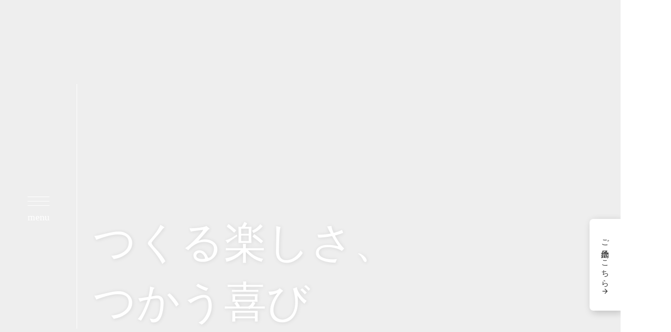

--- FILE ---
content_type: image/svg+xml
request_url: https://storage.googleapis.com/studio-design-asset-files/projects/7kadow2zq3/s-272x150_a123ae20-8a1d-47c0-8f64-6a81ed1f8d29.svg
body_size: 5069
content:
<?xml version="1.0" encoding="UTF-8"?><svg id="_レイヤー_2" xmlns="http://www.w3.org/2000/svg" viewBox="0 0 170.08 93.73"><defs><style>.cls-1{fill:#fff;stroke-width:0px;}</style></defs><g id="_デザイン"><path class="cls-1" d="M57.3,80.37h0l-.6,13.36h28.34V0H0c0,37.23,23.96,68.87,57.3,80.37Z"/><rect class="cls-1" x="91.2" y="22.96" width="78.88" height="1.35"/><path class="cls-1" d="M118.49,11.88c0,3.94-3.19,7.13-7.13,7.13s-7.13-3.19-7.13-7.13,3.19-7.13,7.13-7.13,7.13,3.19,7.13,7.13ZM111.36,7.13c-2.63,0-4.75,2.13-4.75,4.75s2.13,4.75,4.75,4.75,4.75-2.13,4.75-4.75-2.13-4.75-4.75-4.75Z"/><path class="cls-1" d="M149.3,14.26V4.75h-2.38v1.82c-1.26-1.13-2.93-1.82-4.75-1.82-3.94,0-7.13,3.19-7.13,7.13s3.19,7.13,7.13,7.13c2.14,0,4.05-.94,5.36-2.43.81,1.45,2.37,2.43,4.15,2.43v-2.38c-1.31,0-2.38-1.06-2.38-2.38ZM142.17,16.63c-2.63,0-4.75-2.13-4.75-4.75s2.13-4.75,4.75-4.75,4.75,2.13,4.75,4.75h0c0,2.63-2.13,4.75-4.75,4.75Z"/><path class="cls-1" d="M99.52,16.63c-1.31,0-2.38-1.06-2.38-2.38h0v-7.13h3.57v-2.38h-3.57V0h-2.38v4.75h-3.57v2.38h3.57v7.13h0c0,2.62,2.13,4.75,4.75,4.75h1.19v-2.38h-1.19Z"/><path class="cls-1" d="M162.95,4.75c-2.14,0-4.05.94-5.36,2.43-.81-1.45-2.37-2.43-4.15-2.43v2.38c1.31,0,2.38,1.06,2.38,2.38v9.5h2.38v-7.13c0-2.62,2.13-4.75,4.75-4.75s4.75,2.13,4.75,4.75h0v7.13h2.38v-7.13c0-3.94-3.19-7.13-7.13-7.13Z"/><rect class="cls-1" x="122.01" y="10.69" width="9.51" height="2.38"/><path class="cls-1" d="M129.23,40h-.71v-.71l.29-.29,4-4h-4.3v-1h6.01v.71l-.29.29-4,4h4.3v1h-5.3ZM102.2,36.99c0-1.66,1.34-3,3-3,.77,0,1.47.29,2,.77v-.77h1v4c0,.55.45,1,1,1v1c-.75,0-1.41-.41-1.75-1.03-.55.63-1.36,1.03-2.26,1.03-1.66,0-3-1.34-3-3ZM103.21,36.99c0,1.11.9,2,2,2s2-.9,2-2h0c0-1.11-.9-2-2-2s-2,.9-2,2ZM101.31,89.82v1c-.75,0-1.41-.42-1.75-1.03-.55.63-1.36,1.03-2.26,1.03-1.66,0-3.01-1.35-3.01-3.01s1.35-3.01,3.01-3.01c.77,0,1.47.29,2.01.77v-.77h1v4.01c0,.55.45,1,1,1ZM99.31,87.81h0c0-1.11-.9-2.01-2.01-2.01s-2.01.9-2.01,2.01.9,2.01,2.01,2.01,2.01-.9,2.01-2.01ZM123.17,72.89v1.01c-.76,0-1.41-.42-1.76-1.03-.55.63-1.36,1.03-2.27,1.03-1.67,0-3.02-1.35-3.02-3.02s1.35-3.02,3.02-3.02c.77,0,1.48.29,2.01.77v-.77h1.01v4.03c0,.56.45,1.01,1.01,1.01ZM121.16,70.88c0-1.11-.9-2.01-2.01-2.01s-2.01.9-2.01,2.01.9,2.01,2.01,2.01,2.01-.9,2.01-2.01ZM119.81,36.99c0-1.66,1.34-3,3-3,.77,0,1.47.29,2,.77v-.77h1v4c0,.55.45,1,1,1v1c-.75,0-1.41-.41-1.75-1.03-.55.63-1.36,1.03-2.26,1.03-1.66,0-3-1.34-3-3ZM120.81,36.99c0,1.11.9,2,2,2s2-.9,2-2h0c0-1.11-.9-2-2-2s-2,.9-2,2ZM143.38,38.99v1c-.75,0-1.41-.41-1.75-1.03-.55.63-1.36,1.03-2.26,1.03-1.66,0-3-1.34-3-3s1.34-3,3-3c.77,0,1.47.29,2,.77v-.77h1v4c0,.55.45,1,1,1ZM141.38,36.99c0-1.11-.9-2-2-2s-2,.9-2,2,.9,2,2,2,2-.9,2-2ZM162.96,38.99v1c-.75,0-1.41-.41-1.75-1.03-.55.63-1.36,1.03-2.26,1.03-1.66,0-3-1.34-3-3s1.34-3,3-3c.77,0,1.47.29,2,.77v-.77h1v4c0,.55.45,1,1,1ZM160.96,36.99h0c0-1.11-.9-2-2-2s-2,.9-2,2,.9,2,2,2,2-.9,2-2ZM133.97,73.9h1.01v-6.04h-1.01v6.04ZM134.97,65.84h-1.01v1.01h1.01v-1.01ZM112.86,71.88h0v-3.02h1.51v-1.01h-1.51v-2.01h-1.01v2.01h-1.51v1.01h1.51v3.02h0c0,1.11.9,2.01,2.01,2.01h.5v-1.01h-.5c-.56,0-1.01-.45-1.01-1.01ZM111.58,82.8h-1v2.01h-1.5v1h1.5v3.01h0c0,1.11.9,2.01,2.01,2.01h.5v-1h-.5c-.55,0-1-.45-1-1v-3.01h1.5v-1h-1.5v-2.01ZM116.68,40h1v-3c0-1.66-1.34-3-3-3-.9,0-1.71.4-2.26,1.03-.34-.61-1-1.03-1.75-1.03v1c.55,0,1,.45,1,1v4h1v-3c0-1.11.9-2,2-2s2,.9,2,2v3ZM128.63,67.86c-.91,0-1.72.4-2.27,1.03-.34-.62-1-1.03-1.76-1.03v1.01c.56,0,1.01.45,1.01,1.01v4.03h1.01v-3.02c0-1.11.9-2.01,2.01-2.01s2.01.9,2.01,2.01h0v3.02h1.01v-3.02c0-1.67-1.35-3.02-3.02-3.02ZM109.18,72.89c-.56,0-1.01-.45-1.01-1.01v-4.03h-1.01v3.02c0,1.11-.9,2.01-2.01,2.01s-2.01-.9-2.01-2.01v-3.02h-1.01v3.02c0,1.67,1.35,3.02,3.02,3.02.91,0,1.72-.4,2.27-1.03.34.62,1,1.03,1.76,1.03v-1.01ZM95.72,38.4l1.28-1.13,2.39,2.72h1.33l-2.97-3.38,2.97-2.62h-1.51l-3.49,3.08v-5.08h-1v8.01h1v-1.59ZM99.22,67.86l-3.51,3.1v-5.11h-1.01v8.05h1.01v-1.6l1.29-1.14,2.4,2.74h1.34l-2.99-3.4,2.99-2.64h-1.52ZM151.63,38.77l-1.46-3.63h-1.08l-1.46,3.63-1.92-4.78h-1.08l2.42,6.01h1.17l1.42-3.52,1.42,3.52h1.17l2.42-6.01h-1.08l-1.92,4.78ZM106.12,50.92c1.65,0,2.99,1.34,2.99,2.99s-1.34,2.99-2.99,2.99-2.99-1.34-2.99-2.99,1.34-2.99,2.99-2.99ZM106.12,51.92c-1.1,0-1.99.89-1.99,1.99s.89,1.99,1.99,1.99,1.99-.89,1.99-1.99-.89-1.99-1.99-1.99ZM93.82,51.89v-1c.75,0,1.4.41,1.74,1.02.55-.63,1.35-1.02,2.25-1.02,1.65,0,2.99,1.34,2.99,2.99s-1.34,2.99-2.99,2.99c-.77,0-1.46-.29-1.99-.77v2.76h-1v-5.98c0-.55-.45-1-1-1ZM95.81,53.88h0c0,1.1.89,1.99,1.99,1.99s1.99-.89,1.99-1.99-.89-1.99-1.99-1.99-1.99.89-1.99,1.99ZM113.41,54.91v-2.99h1.5v-1h-1.5v-1.99h-1v1.99h-1.5v1h1.5v2.99h0c0,1.1.89,1.99,1.99,1.99h.5v-1h-.5c-.55,0-1-.45-1-1ZM116.85,50.92v1h1.5v2.99h0c0,1.1.89,1.99,1.99,1.99h.5v-1h-.5c-.55,0-1-.45-1-1v-2.99h1.5v-1h-1.5v-1.99h-1v1.99h-1.5ZM125.92,56.9c-1.65,0-2.99-1.34-2.99-2.99s1.34-2.99,2.99-2.99c1.48,0,2.71,1.08,2.95,2.49.03.16.04.33.04.5s-.01.34-.04.5h-4.88c.22.86,1,1.5,1.93,1.5.7,0,1.32-.36,1.67-.91l.9.45c-.52.87-1.48,1.46-2.57,1.46ZM123.99,53.41h3.86c-.22-.86-1-1.5-1.93-1.5s-1.71.64-1.93,1.5ZM140.32,55.69l-1.92-4.77h-1.07l2.45,6.1-1.15,2.87h1.07l3.61-8.97h-1.07l-1.92,4.77ZM132.41,51.97v-1.05h-1v5.98h1v-2.49c0-1.38,1.12-2.49,2.49-2.49.17,0,.34.02.5.05v-1.01c-.16-.02-.33-.04-.5-.04-.98,0-1.86.4-2.49,1.05ZM104.44,85.86v-1.06h-1v6.02h1v-2.51c0-1.38,1.12-2.51,2.51-2.51.17,0,.34.02.5.05v-1.02c-.16-.02-.33-.04-.5-.04-.98,0-1.87.41-2.51,1.06Z"/></g></svg>

--- FILE ---
content_type: text/plain; charset=utf-8
request_url: https://analytics.studiodesignapp.com/event
body_size: -227
content:
Message published: 17809293803084622